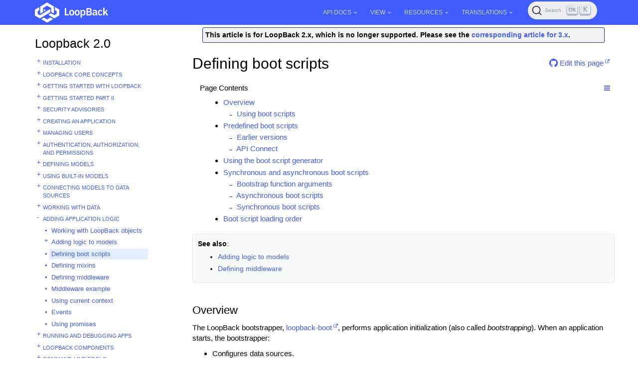

--- FILE ---
content_type: text/html; charset=utf-8
request_url: https://loopback.io/doc/en/lb2/Defining-boot-scripts.html
body_size: 11572
content:
<!DOCTYPE html>
<head>
    

  <meta charset="utf-8">
  <meta http-equiv="X-UA-Compatible" content="IE=edge">
  <meta name="viewport" content="width=device-width, initial-scale=1">
  <meta name="description" content="">
  <meta name="keywords" content=" LoopBack">
  <title>Defining boot scripts | LoopBack Documentation</title>
  <link rel="stylesheet" href="https://loopback.io/css/syntax.css">

    <link rel="stylesheet" type="text/css" href="https://maxcdn.bootstrapcdn.com/font-awesome/4.5.0/css/font-awesome.min.css">
    <link rel="stylesheet" href="https://loopback.io/css/modern-business.css">
    <link rel="stylesheet" href="https://loopback.io/css/lavish-bootstrap.css">
    <link rel="stylesheet" href="https://loopback.io/css/customstyles.css">
    <link rel="stylesheet" href="https://loopback.io/css/theme-v4.css">

    <!-- Global site tag (gtag.js) - Google Analytics -->
<script async src="https://www.googletagmanager.com/gtag/js?id=UA-150726441-2"></script>
<script>
  window.dataLayer = window.dataLayer || [];
  function gtag(){dataLayer.push(arguments);}
  gtag('js', new Date());

  gtag('config', 'UA-150726441-2');
</script>


    <!-- github star button -->
    <script async defer src="https://buttons.github.io/buttons.js"></script>

    <script src="https://cdnjs.cloudflare.com/ajax/libs/jquery/3.7.1/jquery.min.js"></script>
    <script src="https://cdnjs.cloudflare.com/ajax/libs/jquery-cookie/1.4.1/jquery.cookie.min.js"></script>


    <script src="https://maxcdn.bootstrapcdn.com/bootstrap/3.3.4/js/bootstrap.min.js"></script>
    <script src="https://cdnjs.cloudflare.com/ajax/libs/anchor-js/5.0.0/anchor.min.js"></script>
    <script src="https://loopback.io/js/toc.js"></script>
    <script src="https://loopback.io/js/customscripts.js"></script>

    <link rel="shortcut icon" href="https://loopback.io/images/favicon.ico">

<!-- HTML5 Shim and Respond.js IE8 support of HTML5 elements and media queries -->
<!-- WARNING: Respond.js doesn't work if you view the page via file:// -->
<!--[if lt IE 9]>
<script src="https://oss.maxcdn.com/libs/html5shiv/3.7.0/html5shiv.js"></script>
<script src="https://oss.maxcdn.com/libs/respond.js/1.4.2/respond.min.js"></script>
<![endif]-->


    <script>
        $(function () {
            $('[data-toggle="tooltip"]').tooltip()
        })
    </script>
    
    <link rel="stylesheet" href="https://cdn.jsdelivr.net/npm/@docsearch/css@3"/>

    
    <script src="https://cdn.jsdelivr.net/npm/@docsearch/js@3"></script>
</head>
<body>

<!-- Navigation -->
<nav class="navbar navbar-inverse navbar-fixed-top">
    <div class="container topnavlinks">
        <div class="navbar-header">
            <button type="button" class="navbar-toggle" data-toggle="collapse" data-target="#bs-example-navbar-collapse-1">
                <span class="sr-only">Toggle navigation</span>
                <span class="icon-bar"></span>
                <span class="icon-bar"></span>
                <span class="icon-bar"></span>
            </button>
            <a class="fa fa-lg navbar-brand no_icon" href="https://loopback.io/doc/index.html">
              <img class="no_icon" style="width:147px;" src="https://loopback.io/images/branding/logo/white/loopback.svg">&nbsp;<span class="projectTitle"></span></a>
        </div>
        <div class="collapse navbar-collapse" id="bs-example-navbar-collapse-1">
            <ul class="nav navbar-nav navbar-right">
                <!-- entries without drop-downs appear here -->
                
                <!-- entries with drop-downs appear here -->
                <!-- conditional logic to control which topnav appears for the audience defined in the configuration file.-->
                
                
                <li class="dropdown">
                    <a href="#" class="dropdown-toggle" data-toggle="dropdown">API Docs<b class="caret"></b></a>
                    <ul class="dropdown-menu">
                        
                        <!-- page.url is /doc/en/lb2/Defining-boot-scripts.html .... folderitem.url is  -->
                          
                            <li><a href="https://loopback.io/doc/en/lb4/apidocs.index.html" target="_blank">LoopBack 4</a></li>
                          
                        
                        <!-- page.url is /doc/en/lb2/Defining-boot-scripts.html .... folderitem.url is  -->
                          
                            <li><a href="http://apidocs.loopback.io" target="_blank">LoopBack 3.x</a></li>
                          
                        
                    </ul>
                </li>
                
                <li class="dropdown">
                    <a href="#" class="dropdown-toggle" data-toggle="dropdown">View<b class="caret"></b></a>
                    <ul class="dropdown-menu">
                        
                        <!-- page.url is /doc/en/lb2/Defining-boot-scripts.html .... folderitem.url is / -->
                          
                            <li><a href="/">LoopBack Overview</a></li>
                          
                        
                        <!-- page.url is /doc/en/lb2/Defining-boot-scripts.html .... folderitem.url is /doc/en/lb4/ -->
                          
                            <li><a href="/doc/en/lb4/">LoopBack 4</a></li>
                          
                        
                        <!-- page.url is /doc/en/lb2/Defining-boot-scripts.html .... folderitem.url is /doc/en/lb3/ -->
                          
                            <li><a href="/doc/en/lb3/">LoopBack 3.x</a></li>
                          
                        
                        <!-- page.url is /doc/en/lb2/Defining-boot-scripts.html .... folderitem.url is /doc/en/lb2/ -->
                          
                            <li class="dropdownActive"><a href="/doc/en/lb2/">LoopBack 2.x</a></li>
                          
                        
                        <!-- page.url is /doc/en/lb2/Defining-boot-scripts.html .... folderitem.url is /doc/en/community/ -->
                          
                            <li><a href="/doc/en/community/">Community projects</a></li>
                          
                        
                        <!-- page.url is /doc/en/lb2/Defining-boot-scripts.html .... folderitem.url is /doc/en/contrib/ -->
                          
                            <li><a href="/doc/en/contrib/">Contributing to LoopBack</a></li>
                          
                        
                        <!-- page.url is /doc/en/lb2/Defining-boot-scripts.html .... folderitem.url is /doc/en/sec/ -->
                          
                            <li><a href="/doc/en/sec/">Security advisories</a></li>
                          
                        
                    </ul>
                </li>
                
                <li class="dropdown">
                    <a href="#" class="dropdown-toggle" data-toggle="dropdown">Resources<b class="caret"></b></a>
                    <ul class="dropdown-menu">
                        
                        <!-- page.url is /doc/en/lb2/Defining-boot-scripts.html .... folderitem.url is  -->
                          
                            <li><a href="https://github.com/strongloop/loopback.io" target="_blank">Docs Github Repo</a></li>
                          
                        
                        <!-- page.url is /doc/en/lb2/Defining-boot-scripts.html .... folderitem.url is  -->
                          
                            <li><a href="https://groups.google.com/forum/#!forum/loopbackjs-announcements" target="_blank">Announcements Mailing List</a></li>
                          
                        
                        <!-- page.url is /doc/en/lb2/Defining-boot-scripts.html .... folderitem.url is  -->
                          
                            <li><a href="https://groups.google.com/forum/#!forum/loopbackjs" target="_blank">Developer Forum</a></li>
                          
                        
                        <!-- page.url is /doc/en/lb2/Defining-boot-scripts.html .... folderitem.url is  -->
                          
                            <li><a href="https://join.slack.com/t/loopbackio/shared_invite/zt-2s5ttd53m-yaYSDEpU5LSv9APk0KKVng" target="_blank">LoopBack on Slack</a></li>
                          
                        
                        <!-- page.url is /doc/en/lb2/Defining-boot-scripts.html .... folderitem.url is  -->
                          
                            <li><a href="https://stackoverflow.com/questions/tagged/strongloop+or+loopback4+or+loopbackjs" target="_blank">LoopBack on Stack Overflow</a></li>
                          
                        
                        <!-- page.url is /doc/en/lb2/Defining-boot-scripts.html .... folderitem.url is  -->
                          
                            <li><a href="https://strongloop.com/strongblog/tag_LoopBack.html" target="_blank">StrongLoop Blog - LoopBack</a></li>
                          
                        
                    </ul>
                </li>
                
                <li class="dropdown">
                    <a href="#" class="dropdown-toggle" data-toggle="dropdown">Translations<b class="caret"></b></a>
                    <ul class="dropdown-menu">
                        
                        <!-- page.url is /doc/en/lb2/Defining-boot-scripts.html .... folderitem.url is /doc/es/lb2/ -->
                          
                            <li><a href="/doc/es/lb2/">Español (v2)</a></li>
                          
                        
                        <!-- page.url is /doc/en/lb2/Defining-boot-scripts.html .... folderitem.url is /doc/es/lb4/ -->
                          
                            <li><a href="/doc/es/lb4/">Español (v4)</a></li>
                          
                        
                        <!-- page.url is /doc/en/lb2/Defining-boot-scripts.html .... folderitem.url is /doc/fr/lb2/ -->
                          
                            <li><a href="/doc/fr/lb2/">Français (v2)</a></li>
                          
                        
                        <!-- page.url is /doc/en/lb2/Defining-boot-scripts.html .... folderitem.url is /doc/fr/lb4/ -->
                          
                            <li><a href="/doc/fr/lb4/">Français (v4)</a></li>
                          
                        
                        <!-- page.url is /doc/en/lb2/Defining-boot-scripts.html .... folderitem.url is /doc/ko/lb2/ -->
                          
                            <li><a href="/doc/ko/lb2/">한국어 (v2)</a></li>
                          
                        
                        <!-- page.url is /doc/en/lb2/Defining-boot-scripts.html .... folderitem.url is /doc/ko/lb3/ -->
                          
                            <li><a href="/doc/ko/lb3/">한국어 (v3)</a></li>
                          
                        
                        <!-- page.url is /doc/en/lb2/Defining-boot-scripts.html .... folderitem.url is /doc/pt-br/lb2/ -->
                          
                            <li><a href="/doc/pt-br/lb2/">Português (v2)</a></li>
                          
                        
                        <!-- page.url is /doc/en/lb2/Defining-boot-scripts.html .... folderitem.url is /doc/pt-br/lb4/ -->
                          
                            <li><a href="/doc/pt-br/lb4/">Português (v4)</a></li>
                          
                        
                        <!-- page.url is /doc/en/lb2/Defining-boot-scripts.html .... folderitem.url is /doc/ja/lb2/ -->
                          
                            <li><a href="/doc/ja/lb2/">日本語 (v2)</a></li>
                          
                        
                        <!-- page.url is /doc/en/lb2/Defining-boot-scripts.html .... folderitem.url is /doc/ja/lb3/ -->
                          
                            <li><a href="/doc/ja/lb3/">日本語 (v3)</a></li>
                          
                        
                        <!-- page.url is /doc/en/lb2/Defining-boot-scripts.html .... folderitem.url is /doc/ja/lb4/ -->
                          
                            <li><a href="/doc/ja/lb4/">日本語 (v4)</a></li>
                          
                        
                        <!-- page.url is /doc/en/lb2/Defining-boot-scripts.html .... folderitem.url is /doc/ru/lb2/ -->
                          
                            <li><a href="/doc/ru/lb2/">Pусский (v2)</a></li>
                          
                        
                        <!-- page.url is /doc/en/lb2/Defining-boot-scripts.html .... folderitem.url is /doc/zh/lb2/ -->
                          
                            <li><a href="/doc/zh/lb2/">中文 (v2)</a></li>
                          
                        
                        <!-- page.url is /doc/en/lb2/Defining-boot-scripts.html .... folderitem.url is /doc/zh/lb4/ -->
                          
                            <li><a href="/doc/zh/lb4/">中文 (v4)</a></li>
                          
                        
                    </ul>
                </li>
                
                
                
                
                <li>
                  <span id="algolia-docsearch"></span>
                </li>
            </ul>
        </div>
      </div>
</nav>

<!-- Page Content -->
<div class="container">
    <!-- Content Row -->
    <div class="row">
        <!-- Sidebar Column -->
        <nav class="col-md-3 sidebar-col">
          











<!-- NOTE: sidebar = site.data.sidebars.mydoc_sidebar.entries -->
<div class="sidebarTitle"><a href="index.html">Loopback 2.0</a></div>
<ul id="mysidebar" class="nav-list">
  

  
  
  <li class="  tree-parent   ">
     <a class="show-hide" href="#"></span> 
    
      <a class="page-link" href="Installation.html">Installation</a>
    
      
      <ul class="nav-list">
          

  
  
  <li class=" leaf-node  ">
    
    
      <a class="page-link" href="Installing-IBM-API-Connect.html">Installing IBM API Connect</a>
    
      
  </li>
  


  
  
  <li class="  tree-parent   ">
     <a class="show-hide" href="#"></span> 
    
      <a class="page-link" href="Installing-StrongLoop.html">Installing StrongLoop</a>
    
      
      <ul class="nav-list">
          

  
  
  <li class=" leaf-node  ">
    
    
      <a class="page-link" href="Installing-compiler-tools.html">Installing compiler tools</a>
    
      
  </li>
  


  
  
  <li class=" leaf-node  ">
    
    
      <a class="page-link" href="Installing-on-MacOS.html">Installing on MacOS</a>
    
      
  </li>
  


  
  
  <li class=" leaf-node  ">
    
    
      <a class="page-link" href="Installing-on-Windows.html">Installing on Windows</a>
    
      
  </li>
  


  
  
  <li class=" leaf-node  ">
    
    
      <a class="page-link" href="Installing-on-Linux.html">Installing on Linux</a>
    
      
  </li>
  


  
  
  <li class=" leaf-node  ">
    
    
      <a class="page-link" href="Updating-to-the-latest-version.html">Updating to the latest version</a>
    
      
  </li>
  



      </ul>
      
  </li>
  


  
  
  <li class=" leaf-node  ">
    
    
      <a class="page-link" href="Installation-troubleshooting.html">Installation troubleshooting</a>
    
      
  </li>
  



      </ul>
      
  </li>
  


  
  
  <li class="  tree-parent   ">
     <a class="show-hide" href="#"></span> 
    
      <a class="page-link" href="LoopBack-core-concepts.html">LoopBack core concepts</a>
    
      
      <ul class="nav-list">
          

  
  
  <li class=" leaf-node  ">
    
    
      <a class="page-link" href="Routing.html">Routing</a>
    
      
  </li>
  


  
  
  <li class=" leaf-node  ">
    
    
      <a class="page-link" href="LoopBack-FAQ.html">LoopBack FAQ</a>
    
      
  </li>
  


  
  
  <li class=" leaf-node  ">
    
    
      <a class="page-link" href="Glossary.html">Glossary</a>
    
      
  </li>
  


  
  
  <li class=" leaf-node  ">
    
    
      <a class="page-link" href="StrongLoop-Labs.html">StrongLoop Labs</a>
    
      
  </li>
  



      </ul>
      
  </li>
  


  
  
  <li class="  tree-parent   ">
     <a class="show-hide" href="#"></span> 
    
      <a class="page-link" href="Getting-started-with-LoopBack.html">Getting started with LoopBack</a>
    
      
      <ul class="nav-list">
          

  
  
  <li class=" leaf-node  ">
    
    
      <a class="page-link" href="Create-a-simple-API.html">Create a simple API</a>
    
      
  </li>
  


  
  
  <li class=" leaf-node  ">
    
    
      <a class="page-link" href="Use-API-Explorer.html">Use API Explorer</a>
    
      
  </li>
  


  
  
  <li class=" leaf-node  ">
    
    
      <a class="page-link" href="Connect-your-API-to-a-data-source.html">Connect your API to a data source</a>
    
      
  </li>
  


  
  
  <li class=" leaf-node  ">
    
    
      <a class="page-link" href="Extend-your-API.html">Extend your API</a>
    
      
  </li>
  


  
  
  <li class=" leaf-node  ">
    
    
      <a class="page-link" href="Add-a-static-web-page.html">Add a static web page</a>
    
      
  </li>
  


  
  
  <li class=" leaf-node  ">
    
    
      <a class="page-link" href="Add-a-custom-Express-route.html">Add a custom Express route</a>
    
      
  </li>
  


  
  
  <li class=" leaf-node  ">
    
    
      <a class="page-link" href="Next-steps.html">Next steps</a>
    
      
  </li>
  


  
  
  <li class=" leaf-node  ">
    
    
      <a class="page-link" href="Deploy-for-GDPR-readiness.html">Considerations for GDPR readiness</a>
    
      
  </li>
  



      </ul>
      
  </li>
  


  
  
  <li class="  tree-parent   ">
     <a class="show-hide" href="#"></span> 
    
      <a class="page-link" href="Getting-started-part-II.html">Getting started part II</a>
    
      
      <ul class="nav-list">
          

  
  
  <li class=" leaf-node  ">
    
    
      <a class="page-link" href="Introducing-the-Coffee-Shop-Reviews-app.html">Introducing the Coffee Shop Reviews app</a>
    
      
  </li>
  


  
  
  <li class=" leaf-node  ">
    
    
      <a class="page-link" href="Create-new-data-source.html">Create new data source</a>
    
      
  </li>
  


  
  
  <li class=" leaf-node  ">
    
    
      <a class="page-link" href="Create-new-models.html">Create new models</a>
    
      
  </li>
  


  
  
  <li class=" leaf-node  ">
    
    
      <a class="page-link" href="Define-model-relations.html">Define model relations</a>
    
      
  </li>
  


  
  
  <li class=" leaf-node  ">
    
    
      <a class="page-link" href="Define-access-controls.html">Define access controls</a>
    
      
  </li>
  


  
  
  <li class=" leaf-node  ">
    
    
      <a class="page-link" href="Define-a-remote-hook.html">Define a remote hook</a>
    
      
  </li>
  


  
  
  <li class=" leaf-node  ">
    
    
      <a class="page-link" href="Create-AngularJS-client.html">Create AngularJS client</a>
    
      
  </li>
  


  
  
  <li class=" leaf-node  ">
    
    
      <a class="page-link" href="Learn-more.html">Learn more</a>
    
      
  </li>
  



      </ul>
      
  </li>
  


  
  
  <li class="  tree-parent   ">
     <a class="show-hide" href="#"></span> 
    
      <a class="page-link" href="Security-advisories.html">Security advisories</a>
    
      
      <ul class="nav-list">
          

  
  
  <li class=" leaf-node  ">
    
    
      <a class="page-link" href="Security-advisory-08-15-2018.html">08-15-2018</a>
    
      
  </li>
  


  
  
  <li class=" leaf-node  ">
    
    
      <a class="page-link" href="Security-advisory-08-08-2018.html">08-08-2018</a>
    
      
  </li>
  


  
  
  <li class=" leaf-node  ">
    
    
      <a class="page-link" href="Security-advisory-01-31-2018.html">01-31-2018</a>
    
      
  </li>
  


  
  
  <li class=" leaf-node  ">
    
    
      <a class="page-link" href="Security-advisory-03-10-2017.html">03-10-2017</a>
    
      
  </li>
  


  
  
  <li class=" leaf-node  ">
    
    
      <a class="page-link" href="Security-advisory-08-16a-2016.html">08-16a-2016</a>
    
      
  </li>
  


  
  
  <li class=" leaf-node  ">
    
    
      <a class="page-link" href="Security-advisory-08-16-2016.html">08-16-2016</a>
    
      
  </li>
  


  
  
  <li class=" leaf-node  ">
    
    
      <a class="page-link" href="Security-advisory-01-12-2016.html">01-12-2016</a>
    
      
  </li>
  


  
  
  <li class=" leaf-node  ">
    
    
      <a class="page-link" href="Security-advisory-06-04-2015.html">06-04-2015</a>
    
      
  </li>
  


  
  
  <li class=" leaf-node  ">
    
    
      <a class="page-link" href="Security-advisory-01-09-2015.html">01-09-2015</a>
    
      
  </li>
  



      </ul>
      
  </li>
  


  
  
  <li class="  tree-parent   ">
     <a class="show-hide" href="#"></span> 
    
      <a class="page-link" href="Creating-an-application.html">Creating an application</a>
    
      
      <ul class="nav-list">
          

  
  
  <li class=" leaf-node  ">
    
    
      <a class="page-link" href="Environment-specific-configuration.html">Environment-specific configuration</a>
    
      
  </li>
  


  
  
  <li class=" leaf-node  ">
    
    
      <a class="page-link" href="Versioning-your-API.html">Versioning your API</a>
    
      
  </li>
  


  
  
  <li class=" leaf-node  ">
    
    
      <a class="page-link" href="Standard-project-structure.html">Standard project structure</a>
    
      
  </li>
  


  
  
  <li class=" leaf-node  ">
    
    
      <a class="page-link" href="Tutorials-and-examples.html">Tutorials and examples</a>
    
      
  </li>
  



      </ul>
      
  </li>
  


  
  
  <li class="  tree-parent   ">
     <a class="show-hide" href="#"></span> 
    
      <a class="page-link" href="Managing-users.html">Managing users</a>
    
      
      <ul class="nav-list">
          

  
  
  <li class=" leaf-node  ">
    
    
      <a class="page-link" href="Registering-users.html">Registering users</a>
    
      
  </li>
  


  
  
  <li class=" leaf-node  ">
    
    
      <a class="page-link" href="Logging-in-users.html">Logging in users</a>
    
      
  </li>
  


  
  
  <li class=" leaf-node  ">
    
    
      <a class="page-link" href="Partitioning-users-with-realms.html">Partitioning users with realms</a>
    
      
  </li>
  


  
  
  <li class=" leaf-node  ">
    
    
      <a class="page-link" href="User-management-example.html">User management example</a>
    
      
  </li>
  


  
  
  <li class=" leaf-node  ">
    
    
      <a class="page-link" href="AccessToken-invalidation.html">AccessToken invalidation</a>
    
      
  </li>
  



      </ul>
      
  </li>
  


  
  
  <li class="  tree-parent   ">
     <a class="show-hide" href="#"></span> 
    
      <a class="page-link" href="Authentication-authorization-and-permissions.html">Authentication, authorization, and permissions</a>
    
      
      <ul class="nav-list">
          

  
  
  <li class=" leaf-node  ">
    
    
      <a class="page-link" href="Introduction-to-User-model-authentication.html">Introduction to User model authentication</a>
    
      
  </li>
  


  
  
  <li class=" leaf-node  ">
    
    
      <a class="page-link" href="Controlling-data-access.html">Controlling data access</a>
    
      
  </li>
  


  
  
  <li class=" leaf-node  ">
    
    
      <a class="page-link" href="Making-authenticated-requests.html">Making authenticated requests</a>
    
      
  </li>
  


  
  
  <li class=" leaf-node  ">
    
    
      <a class="page-link" href="Defining-and-using-roles.html">Defining and using roles</a>
    
      
  </li>
  


  
  
  <li class=" leaf-node  ">
    
    
      <a class="page-link" href="Accessing-related-models.html">Accessing related models</a>
    
      
  </li>
  


  
  
  <li class=" leaf-node  ">
    
    
      <a class="page-link" href="Creating-a-default-admin-user.html">Creating a default admin user</a>
    
      
  </li>
  


  
  
  <li class=" leaf-node  ">
    
    
      <a class="page-link" href="Security-considerations.html">Security considerations</a>
    
      
  </li>
  


  
  
  <li class=" leaf-node  ">
    
    
      <a class="page-link" href="Tutorial-access-control.html">Tutorial: access control</a>
    
      
  </li>
  



      </ul>
      
  </li>
  


  
  
  <li class="  tree-parent   ">
     <a class="show-hide" href="#"></span> 
    
      <a class="page-link" href="Defining-models.html">Defining models</a>
    
      
      <ul class="nav-list">
          

  
  
  <li class="  tree-parent   ">
     <a class="show-hide" href="#"></span> 
    
      <a class="page-link" href="Creating-models.html">Creating models</a>
    
      
      <ul class="nav-list">
          

  
  
  <li class=" leaf-node  ">
    
    
      <a class="page-link" href="Using-the-model-generator.html">Using the model generator</a>
    
      
  </li>
  


  
  
  <li class=" leaf-node  ">
    
    
      <a class="page-link" href="Discovering-models-from-relational-databases.html">Discovering models from relational databases</a>
    
      
  </li>
  


  
  
  <li class=" leaf-node  ">
    
    
      <a class="page-link" href="Creating-models-from-unstructured-data.html">Creating models from unstructured data</a>
    
      
  </li>
  



      </ul>
      
  </li>
  


  
  
  <li class=" leaf-node  ">
    
    
      <a class="page-link" href="Customizing-models.html">Customizing models</a>
    
      
  </li>
  


  
  
  <li class=" leaf-node  ">
    
    
      <a class="page-link" href="Attaching-models-to-data-sources.html">Attaching models to data sources</a>
    
      
  </li>
  


  
  
  <li class=" leaf-node  ">
    
    
      <a class="page-link" href="Exposing-models-over-REST.html">Exposing models over REST</a>
    
      
  </li>
  


  
  
  <li class=" leaf-node  ">
    
    
      <a class="page-link" href="Validating-model-data.html">Validating model data</a>
    
      
  </li>
  


  
  
  <li class="  tree-parent   ">
     <a class="show-hide" href="#"></span> 
    
      <a class="page-link" href="Creating-model-relations.html">Creating model relations</a>
    
      
      <ul class="nav-list">
          

  
  
  <li class=" leaf-node  ">
    
    
      <a class="page-link" href="Tutorial-model-relations.html">Tutorial: model relations</a>
    
      
  </li>
  


  
  
  <li class=" leaf-node  ">
    
    
      <a class="page-link" href="BelongsTo-relations.html">BelongsTo relations</a>
    
      
  </li>
  


  
  
  <li class=" leaf-node  ">
    
    
      <a class="page-link" href="HasOne-relations.html">HasOne relations</a>
    
      
  </li>
  


  
  
  <li class=" leaf-node  ">
    
    
      <a class="page-link" href="HasMany-relations.html">HasMany relations</a>
    
      
  </li>
  


  
  
  <li class=" leaf-node  ">
    
    
      <a class="page-link" href="HasManyThrough-relations.html">HasManyThrough relations</a>
    
      
  </li>
  


  
  
  <li class=" leaf-node  ">
    
    
      <a class="page-link" href="HasAndBelongsToMany-relations.html">HasAndBelongsToMany relations</a>
    
      
  </li>
  


  
  
  <li class=" leaf-node  ">
    
    
      <a class="page-link" href="Polymorphic-relations.html">Polymorphic relations</a>
    
      
  </li>
  


  
  
  <li class=" leaf-node  ">
    
    
      <a class="page-link" href="Querying-related-models.html">Querying related models</a>
    
      
  </li>
  


  
  
  <li class=" leaf-node  ">
    
    
      <a class="page-link" href="Embedded-models-and-relations.html">Embedded models and relations</a>
    
      
  </li>
  


  
  
  <li class=" leaf-node  ">
    
    
      <a class="page-link" href="Nested-queries.html">Nested queries</a>
    
      
  </li>
  



      </ul>
      
  </li>
  



      </ul>
      
  </li>
  


  
  
  <li class="  tree-parent   ">
     <a class="show-hide" href="#"></span> 
    
      <a class="page-link" href="Using-built-in-models.html">Using built-in models</a>
    
      
      <ul class="nav-list">
          

  
  
  <li class=" leaf-node  ">
    
    
      <a class="page-link" href="Extending-built-in-models.html">Extending built-in models</a>
    
      
  </li>
  


  
  
  <li class=" leaf-node  ">
    
    
      <a class="page-link" href="Adding-remote-methods-to-built-in-models.html">Adding remote methods to built-in models</a>
    
      
  </li>
  


  
  
  <li class=" leaf-node  ">
    
    
      <a class="page-link" href="Creating-database-tables-for-built-in-models.html">Creating database tables for built-in models</a>
    
      
  </li>
  


  
  
  <li class=" leaf-node  ">
    
    
      <a class="page-link" href="Model-property-reference.html">Model property reference</a>
    
      
  </li>
  


  
  
  <li class="  tree-parent   ">
     <a class="show-hide" href="#"></span> 
    
      <a class="page-link" href="Built-in-models-REST-API.html">Built-in models REST API</a>
    
      
      <ul class="nav-list">
          

  
  
  <li class=" leaf-node  ">
    
    
      <a class="page-link" href="PersistedModel-REST-API.html">PersistedModel REST API</a>
    
      
  </li>
  


  
  
  <li class=" leaf-node  ">
    
    
      <a class="page-link" href="Access-token-REST-API.html">Access token REST API</a>
    
      
  </li>
  


  
  
  <li class=" leaf-node  ">
    
    
      <a class="page-link" href="ACL-REST-API.html">ACL REST API</a>
    
      
  </li>
  


  
  
  <li class=" leaf-node  ">
    
    
      <a class="page-link" href="Application-REST-API.html">Application REST API</a>
    
      
  </li>
  


  
  
  <li class=" leaf-node  ">
    
    
      <a class="page-link" href="Relation-REST-API.html">Relation REST API</a>
    
      
  </li>
  


  
  
  <li class=" leaf-node  ">
    
    
      <a class="page-link" href="Role-REST-API.html">Role REST API</a>
    
      
  </li>
  


  
  
  <li class=" leaf-node  ">
    
    
      <a class="page-link" href="User-REST-API.html">User REST API</a>
    
      
  </li>
  



      </ul>
      
  </li>
  



      </ul>
      
  </li>
  


  
  
  <li class="  tree-parent   ">
     <a class="show-hide" href="#"></span> 
    
      <a class="page-link" href="Connecting-models-to-data-sources.html">Connecting models to data sources</a>
    
      
      <ul class="nav-list">
          

  
  
  <li class=" leaf-node  ">
    
    
      <a class="page-link" href="Creating-a-database-schema-from-models.html">Creating a database schema from models</a>
    
      
  </li>
  


  
  
  <li class=" leaf-node  ">
    
    
      <a class="page-link" href="Advanced-topics-data-sources.html">Understanding data sources</a>
    
      
  </li>
  


  
  
  <li class=" leaf-node  ">
    
    
      <a class="page-link" href="Using-database-transactions.html">Using database transactions</a>
    
      
  </li>
  


  
  
  <li class=" leaf-node  ">
    
    
      <a class="page-link" href="Executing-native-SQL.html">Executing native SQL</a>
    
      
  </li>
  


  
  
  <li class="  tree-parent   ">
     <a class="show-hide" href="#"></span> 
    
      <a class="page-link" href="Building-a-connector.html">Building a connector</a>
    
      
      <ul class="nav-list">
          

  
  
  <li class=" leaf-node  ">
    
    
      <a class="page-link" href="Implementing-create-retrieve-update-and-delete-methods.html">Implementing create, retrieve, update, and delete methods</a>
    
      
  </li>
  


  
  
  <li class=" leaf-node  ">
    
    
      <a class="page-link" href="Implementing-model-discovery.html">Implementing model discovery</a>
    
      
  </li>
  


  
  
  <li class=" leaf-node  ">
    
    
      <a class="page-link" href="Implementing-auto-migration.html">Implementing auto-migration</a>
    
      
  </li>
  



      </ul>
      
  </li>
  



      </ul>
      
  </li>
  


  
  
  <li class="  tree-parent   ">
     <a class="show-hide" href="#"></span> 
    
      <a class="page-link" href="Working-with-data.html">Working with data</a>
    
      
      <ul class="nav-list">
          

  
  
  <li class=" leaf-node  ">
    
    
      <a class="page-link" href="Creating-updating-and-deleting-data.html">Creating, updating, and deleting data</a>
    
      
  </li>
  


  
  
  <li class="  tree-parent   ">
     <a class="show-hide" href="#"></span> 
    
      <a class="page-link" href="Querying-data.html">Querying data</a>
    
      
      <ul class="nav-list">
          

  
  
  <li class=" leaf-node  ">
    
    
      <a class="page-link" href="Fields-filter.html">Fields filter</a>
    
      
  </li>
  


  
  
  <li class=" leaf-node  ">
    
    
      <a class="page-link" href="Include-filter.html">Include filter</a>
    
      
  </li>
  


  
  
  <li class=" leaf-node  ">
    
    
      <a class="page-link" href="Limit-filter.html">Limit filter</a>
    
      
  </li>
  


  
  
  <li class=" leaf-node  ">
    
    
      <a class="page-link" href="Order-filter.html">Order filter</a>
    
      
  </li>
  


  
  
  <li class=" leaf-node  ">
    
    
      <a class="page-link" href="Skip-filter.html">Skip filter</a>
    
      
  </li>
  


  
  
  <li class=" leaf-node  ">
    
    
      <a class="page-link" href="Where-filter.html">Where filter</a>
    
      
  </li>
  



      </ul>
      
  </li>
  


  
  
  <li class="  tree-parent   ">
     <a class="show-hide" href="#"></span> 
    
      <a class="page-link" href="Advanced-topics-data.html">Advanced topics: data</a>
    
      
      <ul class="nav-list">
          

  
  
  <li class=" leaf-node  ">
    
    
      <a class="page-link" href="Realtime-server-sent-events.html">Realtime server-sent events</a>
    
      
  </li>
  


  
  
  <li class=" leaf-node  ">
    
    
      <a class="page-link" href="AngularJS-LiveSet.html">AngularJS Live Set</a>
    
      
  </li>
  


  
  
  <li class=" leaf-node  ">
    
    
      <a class="page-link" href="AngularJS-LiveSet-Example.html">AngularJS Live Set example</a>
    
      
  </li>
  


  
  
  <li class=" leaf-node  ">
    
    
      <a class="page-link" href="Realtime-socket-io.html">Real-time apps AngularJS using socket.io</a>
    
      
  </li>
  



      </ul>
      
  </li>
  



      </ul>
      
  </li>
  


  
  
  <li class="  tree-parent   ">
     <a class="show-hide" href="#"></span> 
    
      <a class="page-link" href="Adding-application-logic.html">Adding application logic</a>
    
      
      <ul class="nav-list">
          

  
  
  <li class=" leaf-node  ">
    
    
      <a class="page-link" href="Working-with-LoopBack-objects.html">Working with LoopBack objects</a>
    
      
  </li>
  


  
  
  <li class="  tree-parent   ">
     <a class="show-hide" href="#"></span> 
    
      <a class="page-link" href="Adding-logic-to-models.html">Adding logic to models</a>
    
      
      <ul class="nav-list">
          

  
  
  <li class=" leaf-node  ">
    
    
      <a class="page-link" href="Remote-methods.html">Remote methods</a>
    
      
  </li>
  


  
  
  <li class=" leaf-node  ">
    
    
      <a class="page-link" href="Remote-hooks.html">Remote hooks</a>
    
      
  </li>
  


  
  
  <li class=" leaf-node  ">
    
    
      <a class="page-link" href="Operation-hooks.html">Operation hooks</a>
    
      
  </li>
  


  
  
  <li class=" leaf-node  ">
    
    
      <a class="page-link" href="Model-hooks.html">Model hooks</a>
    
      
  </li>
  


  
  
  <li class=" leaf-node  ">
    
    
      <a class="page-link" href="Connector-hooks.html">Connector hooks</a>
    
      
  </li>
  


  
  
  <li class=" leaf-node  ">
    
    
      <a class="page-link" href="Tutorial-Adding-application-logic.html">Tutorial: Application logic</a>
    
      
  </li>
  



      </ul>
      
  </li>
  


  
  
  <li class=" leaf-node  active">
    
    
      <a class="page-link" href="Defining-boot-scripts.html">Defining boot scripts</a>
    
      
  </li>
  


  
  
  <li class=" leaf-node  ">
    
    
      <a class="page-link" href="Defining-mixins.html">Defining mixins</a>
    
      
  </li>
  


  
  
  <li class=" leaf-node  ">
    
    
      <a class="page-link" href="Defining-middleware.html">Defining middleware</a>
    
      
  </li>
  


  
  
  <li class=" leaf-node  ">
    
    
      <a class="page-link" href="Middleware-example.html">Middleware example</a>
    
      
  </li>
  


  
  
  <li class=" leaf-node  ">
    
    
      <a class="page-link" href="Using-current-context.html">Using current context</a>
    
      
  </li>
  


  
  
  <li class=" leaf-node  ">
    
    
      <a class="page-link" href="Events.html">Events</a>
    
      
  </li>
  


  
  
  <li class=" leaf-node  ">
    
    
      <a class="page-link" href="Using-promises.html">Using promises</a>
    
      
  </li>
  



      </ul>
      
  </li>
  


  
  
  <li class="  tree-parent   ">
     <a class="show-hide" href="#"></span> 
    
      <a class="page-link" href="Running-and-debugging-apps.html">Running and debugging apps</a>
    
      
      <ul class="nav-list">
          

  
  
  <li class=" leaf-node  ">
    
    
      <a class="page-link" href="Setting-debug-strings.html">Setting debug strings</a>
    
      
  </li>
  


  
  
  <li class=" leaf-node  ">
    
    
      <a class="page-link" href="Using-strong-error-handler.html">Using strong-error-handler</a>
    
      
  </li>
  


  
  
  <li class=" leaf-node  ">
    
    
      <a class="page-link" href="Preparing-for-deployment.html">Preparing for deployment</a>
    
      
  </li>
  


  
  
  <li class=" leaf-node  ">
    
    
      <a class="page-link" href="LoopBack-on-Bluemix.html">Running LoopBack apps on Bluemix</a>
    
      
  </li>
  



      </ul>
      
  </li>
  


  
  
  <li class="  tree-parent   ">
     <a class="show-hide" href="#"></span> 
    
      <a class="page-link" href="LoopBack-components.html">LoopBack components</a>
    
      
      <ul class="nav-list">
          

  
  
  <li class=" leaf-node  ">
    
    
      <a class="page-link" href="OAuth-2.0.html">OAuth 2.0 component</a>
    
      
  </li>
  


  
  
  <li class="  tree-parent   ">
     <a class="show-hide" href="#"></span> 
    
      <a class="page-link" href="Push-notifications.html">Push notification component</a>
    
      
      <ul class="nav-list">
          

  
  
  <li class=" leaf-node  ">
    
    
      <a class="page-link" href="Push-notifications-for-iOS-apps.html">Push notifications for iOS apps</a>
    
      
  </li>
  


  
  
  <li class=" leaf-node  ">
    
    
      <a class="page-link" href="Push-notifications-for-Android-apps.html">Push notifications for Android apps</a>
    
      
  </li>
  



      </ul>
      
  </li>
  


  
  
  <li class="  tree-parent   ">
     <a class="show-hide" href="#"></span> 
    
      <a class="page-link" href="Storage-component.html">Storage component</a>
    
      
      <ul class="nav-list">
          

  
  
  <li class=" leaf-node  ">
    
    
      <a class="page-link" href="Storage-component-REST-API.html">Storage component REST API</a>
    
      
  </li>
  


  
  
  <li class=" leaf-node  ">
    
    
      <a class="page-link" href="Storage-example.html">Storage component example</a>
    
      
  </li>
  



      </ul>
      
  </li>
  


  
  
  <li class="  tree-parent   ">
     <a class="show-hide" href="#"></span> 
    
      <a class="page-link" href="Third-party-login-using-Passport.html">Passport login component</a>
    
      
      <ul class="nav-list">
          

  
  
  <li class=" leaf-node  ">
    
    
      <a class="page-link" href="Configuring-providers.json.html">Configuring providers.json</a>
    
      
  </li>
  


  
  
  <li class=" leaf-node  ">
    
    
      <a class="page-link" href="Tutorial-third-party-login.html">Tutorial: third-party login</a>
    
      
  </li>
  



      </ul>
      
  </li>
  


  
  
  <li class="  tree-parent   ">
     <a class="show-hide" href="#"></span> 
    
      <a class="page-link" href="Synchronization.html">Synchronization component</a>
    
      
      <ul class="nav-list">
          

  
  
  <li class=" leaf-node  ">
    
    
      <a class="page-link" href="Tutorial-Offline-Synchronization.html">Tutorial: Offline Synchronization</a>
    
      
  </li>
  


  
  
  <li class=" leaf-node  ">
    
    
      <a class="page-link" href="Advanced-topics-sync.html">Advanced topics - sync</a>
    
      
  </li>
  



      </ul>
      
  </li>
  


  
  
  <li class=" leaf-node  ">
    
    
      <a class="page-link" href="Creating-components.html">Creating components</a>
    
      
  </li>
  



      </ul>
      
  </li>
  


  
  
  <li class="  tree-parent   ">
     <a class="show-hide" href="#"></span> 
    
      <a class="page-link" href="Command-line-tools.html">Command-line tools</a>
    
      
      <ul class="nav-list">
          

  
  
  <li class=" leaf-node  ">
    
    
      <a class="page-link" href="ACL-generator.html">ACL generator</a>
    
      
  </li>
  


  
  
  <li class=" leaf-node  ">
    
    
      <a class="page-link" href="API-definition-generator.html">API definition generator</a>
    
      
  </li>
  


  
  
  <li class=" leaf-node  ">
    
    
      <a class="page-link" href="Application-generator.html">Application generator</a>
    
      
  </li>
  


  
  
  <li class=" leaf-node  ">
    
    
      <a class="page-link" href="Boot-script-generator.html">Boot script generator</a>
    
      
  </li>
  


  
  
  <li class=" leaf-node  ">
    
    
      <a class="page-link" href="Data-source-generator.html">Data source generator</a>
    
      
  </li>
  


  
  
  <li class=" leaf-node  ">
    
    
      <a class="page-link" href="Middleware-generator.html">Middleware generator</a>
    
      
  </li>
  


  
  
  <li class=" leaf-node  ">
    
    
      <a class="page-link" href="Model-generator.html">Model generator</a>
    
      
  </li>
  


  
  
  <li class=" leaf-node  ">
    
    
      <a class="page-link" href="Property-generator.html">Property generator</a>
    
      
  </li>
  


  
  
  <li class=" leaf-node  ">
    
    
      <a class="page-link" href="Relation-generator.html">Relation generator</a>
    
      
  </li>
  


  
  
  <li class=" leaf-node  ">
    
    
      <a class="page-link" href="Remote-method-generator.html">Remote method generator</a>
    
      
  </li>
  


  
  
  <li class=" leaf-node  ">
    
    
      <a class="page-link" href="Swagger-generator.html">Swagger generator</a>
    
      
  </li>
  


  
  
  <li class=" leaf-node  ">
    
    
      <a class="page-link" href="Refresh-definitions-command.html">Refresh definitions command</a>
    
      
  </li>
  



      </ul>
      
  </li>
  


  
  
  <li class="  tree-parent   ">
     <a class="show-hide" href="#"></span> 
    
      <a class="page-link" href="Client-SDKs.html">Client SDKs</a>
    
      
      <ul class="nav-list">
          

  
  
  <li class="  tree-parent   ">
     <a class="show-hide" href="#"></span> 
    
      <a class="page-link" href="iOS-SDK.html">iOS SDK</a>
    
      
      <ul class="nav-list">
          

  
  
  <li class=" leaf-node  ">
    
    
      <a class="page-link" href="IOS-getting-started.html">Getting started with the iOS SDK</a>
    
      
  </li>
  



      </ul>
      
  </li>
  


  
  
  <li class="  tree-parent   ">
     <a class="show-hide" href="#"></span> 
    
      <a class="page-link" href="Android-SDK.html">Android SDK</a>
    
      
      <ul class="nav-list">
          

  
  
  <li class=" leaf-node  ">
    
    
      <a class="page-link" href="Tutorial-android-getting-started.html">Getting started with the Android SDK</a>
    
      
  </li>
  


  
  
  <li class=" leaf-node  ">
    
    
      <a class="page-link" href="Working-with-files-using-the-Android-SDK.html">Working with files using the Android SDK</a>
    
      
  </li>
  


  
  
  <li class=" leaf-node  ">
    
    
      <a class="page-link" href="Push-notifications-using-Android-SDK.html">Push notifications using Android SDK</a>
    
      
  </li>
  


  
  
  <li class=" leaf-node  ">
    
    
      <a class="page-link" href="Working-with-the-LocalInstallation-class.html">Working with the LocalInstallation class</a>
    
      
  </li>
  



      </ul>
      
  </li>
  


  
  
  <li class="  tree-parent   ">
     <a class="show-hide" href="#"></span> 
    
      <a class="page-link" href="AngularJS-JavaScript-SDK.html">AngularJS SDK</a>
    
      
      <ul class="nav-list">
          

  
  
  <li class=" leaf-node  ">
    
    
      <a class="page-link" href="Angular-example-app.html">Angular example app</a>
    
      
  </li>
  


  
  
  <li class=" leaf-node  ">
    
    
      <a class="page-link" href="AngularJS-Grunt-plugin.html">AngularJS Grunt plugin</a>
    
      
  </li>
  



      </ul>
      
  </li>
  


  
  
  <li class="  tree-parent   ">
     <a class="show-hide" href="#"></span> 
    
      <a class="page-link" href="Xamarin-SDK.html">Xamarin SDK</a>
    
      
      <ul class="nav-list">
          

  
  
  <li class=" leaf-node  ">
    
    
      <a class="page-link" href="Xamarin-client-API.html">Xamarin client API</a>
    
      
  </li>
  


  
  
  <li class=" leaf-node  ">
    
    
      <a class="page-link" href="Xamarin-example-app.html">Xamarin example app</a>
    
      
  </li>
  



      </ul>
      
  </li>
  


  
  
  <li class="  tree-parent   ">
     <a class="show-hide" href="#"></span> 
    
      <a class="page-link" href="LoopBack-in-the-client.html">Isomorphic LoopBack</a>
    
      
      <ul class="nav-list">
          

  
  
  <li class=" leaf-node  ">
    
    
      <a class="page-link" href="Running-LoopBack-in-the-browser.html">Running LoopBack in the browser</a>
    
      
  </li>
  


  
  
  <li class=" leaf-node  ">
    
    
      <a class="page-link" href="Using-Browserify.html">Using Browserify</a>
    
      
  </li>
  


  
  
  <li class=" leaf-node  ">
    
    
      <a class="page-link" href="Isomorphic-LoopBack-example.html">Isomorphic example</a>
    
      
  </li>
  



      </ul>
      
  </li>
  



      </ul>
      
  </li>
  


  
  
  <li class="  tree-parent   ">
     <a class="show-hide" href="#"></span> 
    
      <a class="page-link" href="Connectors-reference.html">Connectors reference</a>
    
      
      <ul class="nav-list">
          

  
  
  <li class=" leaf-node  ">
    
    
      <a class="page-link" href="Memory-connector.html">Memory connector</a>
    
      
  </li>
  


  
  
  <li class="  tree-parent   ">
     <a class="show-hide" href="#"></span> 
    
      <a class="page-link" href="Database-connectors.html">Database connectors</a>
    
      
      <ul class="nav-list">
          

  
  
  <li class=" leaf-node  ">
    
    
      <a class="page-link" href="Cloudant-connector.html">Cloudant connector</a>
    
      
  </li>
  


  
  
  <li class=" leaf-node  ">
    
    
      <a class="page-link" href="DashDB.html">DashDB</a>
    
      
  </li>
  


  
  
  <li class=" leaf-node  ">
    
    
      <a class="page-link" href="DB2-connector.html">DB2 connector</a>
    
      
  </li>
  


  
  
  <li class=" leaf-node  ">
    
    
      <a class="page-link" href="DB2-iSeries-connector.html">DB2 for iSeries connector</a>
    
      
  </li>
  


  
  
  <li class=" leaf-node  ">
    
    
      <a class="page-link" href="DB2-for-z-OS.html">DB2 for z/OS</a>
    
      
  </li>
  


  
  
  <li class=" leaf-node  ">
    
    
      <a class="page-link" href="Informix.html">Informix connector</a>
    
      
  </li>
  


  
  
  <li class="  tree-parent   ">
     <a class="show-hide" href="#"></span> 
    
      <a class="page-link" href="MongoDB-connector.html">MongoDB connector</a>
    
      
      <ul class="nav-list">
          

  
  
  <li class=" leaf-node  ">
    
    
      <a class="page-link" href="Connecting-to-MongoDB.html">MongoDB Connector Tutorial</a>
    
      
  </li>
  


  
  
  <li class=" leaf-node  ">
    
    
      <a class="page-link" href="Using-MongoLab.html">Using MongoLab</a>
    
      
  </li>
  



      </ul>
      
  </li>
  


  
  
  <li class="  tree-parent   ">
     <a class="show-hide" href="#"></span> 
    
      <a class="page-link" href="MySQL-connector.html">MySQL connector</a>
    
      
      <ul class="nav-list">
          

  
  
  <li class=" leaf-node  ">
    
    
      <a class="page-link" href="Connecting-to-MySQL.html">MySQL Connector Tutorial</a>
    
      
  </li>
  



      </ul>
      
  </li>
  


  
  
  <li class="  tree-parent   ">
     <a class="show-hide" href="#"></span> 
    
      <a class="page-link" href="Oracle-connector.html">Oracle connector</a>
    
      
      <ul class="nav-list">
          

  
  
  <li class=" leaf-node  ">
    
    
      <a class="page-link" href="Installing-the-Oracle-connector.html">Installing the Oracle connector</a>
    
      
  </li>
  


  
  
  <li class=" leaf-node  ">
    
    
      <a class="page-link" href="Connecting-to-Oracle.html">Oracle connector tutorial</a>
    
      
  </li>
  



      </ul>
      
  </li>
  


  
  
  <li class="  tree-parent   ">
     <a class="show-hide" href="#"></span> 
    
      <a class="page-link" href="PostgreSQL-connector.html">PostgreSQL connector</a>
    
      
      <ul class="nav-list">
          

  
  
  <li class=" leaf-node  ">
    
    
      <a class="page-link" href="Connecting-to-PostgreSQL.html">PostgreSQL connector tutorial</a>
    
      
  </li>
  



      </ul>
      
  </li>
  


  
  
  <li class=" leaf-node  ">
    
    
      <a class="page-link" href="Redis-connector.html">Redis connector</a>
    
      
  </li>
  


  
  
  <li class="  tree-parent   ">
     <a class="show-hide" href="#"></span> 
    
      <a class="page-link" href="kv-redis-connector.html">Redis key-value connector</a>
    
      
      <ul class="nav-list">
          

  
  
  <li class=" leaf-node  ">
    
    
      <a class="page-link" href="Example-kv-connector.html">KV connector example</a>
    
      
  </li>
  



      </ul>
      
  </li>
  


  
  
  <li class="  tree-parent   ">
     <a class="show-hide" href="#"></span> 
    
      <a class="page-link" href="SQL-Server-connector.html">SQL Server connector</a>
    
      
      <ul class="nav-list">
          

  
  
  <li class=" leaf-node  ">
    
    
      <a class="page-link" href="Connecting-to-Microsoft-SQL-Server.html">SQL Server connector tutorial</a>
    
      
  </li>
  



      </ul>
      
  </li>
  


  
  
  <li class=" leaf-node  ">
    
    
      <a class="page-link" href="SQLite3.html">SQLite3 connector</a>
    
      
  </li>
  



      </ul>
      
  </li>
  


  
  
  <li class="  tree-parent   ">
     <a class="show-hide" href="#"></span> 
    
      <a class="page-link" href="Other-connectors.html">Other connectors</a>
    
      
      <ul class="nav-list">
          

  
  
  <li class=" leaf-node  ">
    
    
      <a class="page-link" href="Email-connector.html">Email connector</a>
    
      
  </li>
  


  
  
  <li class=" leaf-node  ">
    
    
      <a class="page-link" href="JSON-RPC-connector.html">JSON RPC connector</a>
    
      
  </li>
  


  
  
  <li class=" leaf-node  ">
    
    
      <a class="page-link" href="MQLight-connector.html">MQ Light connector</a>
    
      
  </li>
  


  
  
  <li class=" leaf-node  ">
    
    
      <a class="page-link" href="Push-connector.html">Push connector</a>
    
      
  </li>
  


  
  
  <li class="  tree-parent   ">
     <a class="show-hide" href="#"></span> 
    
      <a class="page-link" href="Remote-connector.html">Remote connector</a>
    
      
      <ul class="nav-list">
          

  
  
  <li class=" leaf-node  ">
    
    
      <a class="page-link" href="Remote-connector-example.html">Remote connector example</a>
    
      
  </li>
  


  
  
  <li class=" leaf-node  ">
    
    
      <a class="page-link" href="Strong-Remoting.html">Strong Remoting</a>
    
      
  </li>
  



      </ul>
      
  </li>
  


  
  
  <li class="  tree-parent   ">
     <a class="show-hide" href="#"></span> 
    
      <a class="page-link" href="REST-connector.html">REST connector</a>
    
      
      <ul class="nav-list">
          

  
  
  <li class=" leaf-node  ">
    
    
      <a class="page-link" href="REST-connector-example.html">REST connector example</a>
    
      
  </li>
  



      </ul>
      
  </li>
  


  
  
  <li class="  tree-parent   ">
     <a class="show-hide" href="#"></span> 
    
      <a class="page-link" href="SOAP-connector.html">SOAP connector</a>
    
      
      <ul class="nav-list">
          

  
  
  <li class=" leaf-node  ">
    
    
      <a class="page-link" href="SOAP-Connector-example.html">SOAP connector example</a>
    
      
  </li>
  



      </ul>
      
  </li>
  


  
  
  <li class=" leaf-node  ">
    
    
      <a class="page-link" href="Storage-connector.html">Storage connector</a>
    
      
  </li>
  


  
  
  <li class=" leaf-node  ">
    
    
      <a class="page-link" href="Swagger-connector.html">Swagger connector</a>
    
      
  </li>
  



      </ul>
      
  </li>
  


  
  
  <li class=" leaf-node  ">
    
    
      <a class="page-link" href="Community-connectors.html">Community connectors</a>
    
      
  </li>
  



      </ul>
      
  </li>
  


  
  
  <li class="  tree-parent   ">
     <a class="show-hide" href="#"></span> 
    
      <a class="page-link" href="Project-layout-reference.html">Project layout reference</a>
    
      
      <ul class="nav-list">
          

  
  
  <li class=" leaf-node  ">
    
    
      <a class="page-link" href="client-directory.html">client directory</a>
    
      
  </li>
  


  
  
  <li class="  tree-parent   ">
     <a class="show-hide" href="#"></span> 
    
      <a class="page-link" href="common-directory.html">common directory</a>
    
      
      <ul class="nav-list">
          

  
  
  <li class=" leaf-node  ">
    
    
      <a class="page-link" href="Model-definition-JSON-file.html">Model definition JSON file</a>
    
      
  </li>
  



      </ul>
      
  </li>
  


  
  
  <li class=" leaf-node  ">
    
    
      <a class="page-link" href="package.json.html">package.json</a>
    
      
  </li>
  


  
  
  <li class="  tree-parent   ">
     <a class="show-hide" href="#"></span> 
    
      <a class="page-link" href="server-directory.html">server directory</a>
    
      
      <ul class="nav-list">
          

  
  
  <li class=" leaf-node  ">
    
    
      <a class="page-link" href="config.json.html">config.json</a>
    
      
  </li>
  


  
  
  <li class=" leaf-node  ">
    
    
      <a class="page-link" href="datasources.json.html">datasources.json</a>
    
      
  </li>
  


  
  
  <li class=" leaf-node  ">
    
    
      <a class="page-link" href="middleware.json.html">middleware.json</a>
    
      
  </li>
  


  
  
  <li class=" leaf-node  ">
    
    
      <a class="page-link" href="model-config.json.html">model-config.json</a>
    
      
  </li>
  


  
  
  <li class=" leaf-node  ">
    
    
      <a class="page-link" href="server.js.html">server.js</a>
    
      
  </li>
  



      </ul>
      
  </li>
  



      </ul>
      
  </li>
  


  
  
  <li class="  tree-parent   ">
     <a class="show-hide" href="#"></span> 
    
      <a class="page-link" href="Node-reference.html">Node reference</a>
    
      
      <ul class="nav-list">
          

  
  
  <li class=" leaf-node  ">
    
    
      <a class="page-link" href="LoopBack-types.html">LoopBack types</a>
    
      
  </li>
  


  
  
  <li class=" leaf-node  ">
    
    
      <a class="page-link" href="Geotype.html">Geopoint type</a>
    
      
  </li>
  


  
  
  <li class=" leaf-node  ">
    
    
      <a class="page-link" href="Valid-names-in-LoopBack.html">Valid names in LoopBack</a>
    
      
  </li>
  


  
  
  <li class=" leaf-node  ">
    
    
      <a class="page-link" href="Basic-model-object.html">Basic model object</a>
    
      
  </li>
  


  
  
  <li class=" leaf-node  ">
    
    
      <a class="page-link" href="Connected-model-object.html">Connected model object</a>
    
      
  </li>
  


  
  
  <li class=" leaf-node  ">
    
    
      <a class="page-link" href="Error-object.html">Error object</a>
    
      
  </li>
  


  
  
  <li class=" leaf-node  ">
    
    
      <a class="page-link" href="LoopBack-middleware.html">LoopBack middleware</a>
    
      
  </li>
  



      </ul>
      
  </li>
  


  
  
  <li class="  tree-parent   ">
     <a class="show-hide" href="#"></span> 
    
      <a class="page-link" href="Publish-subscribe-messaging.html">Publish-subscribe messaging</a>
    
      
      <ul class="nav-list">
          

  
  
  <li class=" leaf-node  ">
    
    
      <a class="page-link" href="Strong-pub-sub.html">Strong Pub-sub</a>
    
      
  </li>
  


  
  
  <li class=" leaf-node  ">
    
    
      <a class="page-link" href="Pub-sub-bridge.html">Pub-sub bridge</a>
    
      
  </li>
  


  
  
  <li class=" leaf-node  ">
    
    
      <a class="page-link" href="MQTT-adapter.html">MQTT adapter</a>
    
      
  </li>
  


  
  
  <li class=" leaf-node  ">
    
    
      <a class="page-link" href="Redis-pub-sub-adapter.html">Redis pub-sub adapter</a>
    
      
  </li>
  


  
  
  <li class=" leaf-node  ">
    
    
      <a class="page-link" href="Primus-pub-sub-adapter.html">Primus pub-sub adapter</a>
    
      
  </li>
  


  
  
  <li class=" leaf-node  ">
    
    
      <a class="page-link" href="Pub-sub-example.html">Node pub-sub example app</a>
    
      
  </li>
  


  
  
  <li class=" leaf-node  ">
    
    
      <a class="page-link" href="Pub-sub-Loopback-example.html">LoopBack pub-sub example app</a>
    
      
  </li>
  



      </ul>
      
  </li>
  


  
  
  <li class=" leaf-node  ">
    
    
      <a class="page-link" href="All-tags.html">All tags</a>
    
      
  </li>
  



</ul>

        </nav>
        <!-- Content Column -->
        <div class="col-md-9">
            
  <div class="v3notice">This article is for LoopBack 2.x, which is no longer supported.  Please see the <a href="/doc/en/lb3/Defining-boot-scripts.html">corresponding article for 3.x</a>.  </div>


<div class="post-header">
   <h1 class="post-title-main">Defining boot scripts</h1>
   
     
       <a target="_blank" href="https://github.com/strongloop/loopback.io/blob/gh-pages/pages/en/lb2/Defining-boot-scripts.md" class="githubEditButton" role="button"><i class="fa fa-github fa-lg"></i> Edit this page</a>
   
</div>

<div class="post-content">


  




 
   
<!-- this handles the automatic toc. use ## for subheads to auto-generate the on-page minitoc. if you use html tags, you must supply an ID for the heading element in order for it to appear in the minitoc. -->
<script>
;$(function() {
  var level = parseInt(3, 10);
  if (level === 1) {level = 'h2'}
  if (level === 2) {level = 'h2,h3'}
  if (level === 3) {level = 'h2,h3,h4'}
  if (level === 4) {level = 'h2,h3,h4,h5'}

  // Add a new level for changelog files which use h1,h2,h3
  if (level === 0) {level = 'h1,h2,h3,h4,h5'}

  var toc = $('#toc')

  toc.toc({minimumHeaders: 0, listType: 'ul', showSpeed: 0, headers: level})

  /* this offset helps with the space taken up by the floating toolbar */
  toc.on('click', 'a', function() {
    var target = $(this.getAttribute('href')),
      scroll_target = target.offset().top

    $(window).scrollTop(scroll_target - 10)
    return false
  })
  .on('click', '.toc-expand-button', function() {
    toc.find('> ul').slideToggle('fast');
  })
})
</script>

<div id="toc">
  <span class="toc-title">Page Contents</span>
  <button type="button" class="btn btn-link toc-expand-button">
    <i class="fa fa-bars"></i>
  </button>
</div>

 

    <div id="seealso">

  <p><b>See also</b>:</p>

  <ul>
    <li><a href="Adding-logic-to-models.html">Adding logic to models</a></li>
    <li><a href="Defining-middleware.html">Defining middleware</a></li>
  </ul>

</div>

<h2 id="overview">Overview</h2>

<p>The LoopBack bootstrapper, <a href="https://github.com/strongloop/loopback-boot">loopback-boot</a>, performs application initialization (also called <em>bootstrapping</em>).
When an application starts, the bootstrapper:</p>

<ul>
  <li>Configures data sources.</li>
  <li>Defines custom models</li>
  <li>Configures models and attaches models to data-sources.</li>
  <li>Configures application settings</li>
  <li>Runs boot scripts in the <code class="language-plaintext highlighter-rouge">/server/boot</code> directory.</li>
</ul>

<p>The loopback-boot module exports a <code class="language-plaintext highlighter-rouge">boot()</code> function that initializes an application.
For example, from the standard scaffolded <a href="server.js.html">server.js</a> script:</p>

<div class="language-js highlighter-rouge"><div class="highlight"><pre class="highlight"><code><span class="kd">var</span> <span class="nx">loopback</span> <span class="o">=</span> <span class="nx">require</span><span class="p">(</span><span class="dl">'</span><span class="s1">loopback</span><span class="dl">'</span><span class="p">);</span>
<span class="kd">var</span> <span class="nx">boot</span> <span class="o">=</span> <span class="nx">require</span><span class="p">(</span><span class="dl">'</span><span class="s1">loopback-boot</span><span class="dl">'</span><span class="p">);</span>
<span class="kd">var</span> <span class="nx">app</span> <span class="o">=</span> <span class="nx">module</span><span class="p">.</span><span class="nx">exports</span> <span class="o">=</span> <span class="nx">loopback</span><span class="p">();</span>
<span class="c1">// ...</span>
<span class="nx">boot</span><span class="p">(</span><span class="nx">app</span><span class="p">,</span> <span class="nx">__dirname</span><span class="p">,</span> <span class="kd">function</span><span class="p">(</span><span class="nx">err</span><span class="p">)</span> <span class="p">{</span>
  <span class="k">if</span> <span class="p">(</span><span class="nx">err</span><span class="p">)</span> <span class="k">throw</span> <span class="nx">err</span><span class="p">;</span>
  <span class="c1">// start the server if `$ node server.js`</span>
  <span class="k">if</span> <span class="p">(</span><span class="nx">require</span><span class="p">.</span><span class="nx">main</span> <span class="o">===</span> <span class="nx">module</span><span class="p">)</span>
    <span class="nx">app</span><span class="p">.</span><span class="nx">start</span><span class="p">();</span>
<span class="p">});</span>
</code></pre></div></div>

<p>See <a href="http://apidocs.strongloop.com/loopback-boot/">loopback-boot API docs</a> for details. </p>

<div class="alert alert-info" role="alert">
  <p><i class="fa fa-info-circle"></i>
<b>Note:</b>
If you create your application with the <a href="Application-generator.html">application generator</a> ,
then you don’t need to do anything to bootstrap your application–the above code is automatically scaffolded for you!</p>

</div>

<h3 id="using-boot-scripts">Using boot scripts</h3>

<p>Use <em>boot scripts</em> to perform custom initialization in addition to that performed by the LoopBack bootstrapper.
When an application starts, LoopBack loads all the scripts in the <code class="language-plaintext highlighter-rouge">server/boot</code> directory.
By default, LoopBack loads boot scripts in alphabetical order.
You can customize the boot script load order using the options argument of <a href="http://apidocs.strongloop.com/loopback-boot/#boot">boot()</a>.
See <a href="#boot-script-loading-order">Boot script loading order</a> for details.</p>

<h2 id="predefined-boot-scripts">Predefined boot scripts</h2>

<p>The <a href="Application-generator.html">application generator</a> creates the following boot scripts:</p>

<ul>
  <li><code class="language-plaintext highlighter-rouge">/server/boot/root.js</code> binds <a href="http://apidocs.strongloop.com/loopback/#loopback-status">loopback.status()</a> middleware
at the root endpoint (“/”) to provide basic status information.</li>
  <li><code class="language-plaintext highlighter-rouge">/server/boot/authentication.js</code> - enables authentication for the application by calling
<a href="http://apidocs.strongloop.com/loopback/#app-enableauth">app.enableAuth()</a>.</li>
</ul>

<h3 id="earlier-versions">Earlier versions</h3>

<p>Prior to <code class="language-plaintext highlighter-rouge">generator-loopback</code> v. 1.12, the application generator created two additional boot scripts, but this functionality is now handled in middleware:</p>

<ul>
  <li><code class="language-plaintext highlighter-rouge">explorer.js</code> - Enables <a href="Use-API-Explorer.html">API Explorer</a>. </li>
  <li><code class="language-plaintext highlighter-rouge">rest-api.js</code> - Exposes the application’s models over REST using <a href="http://apidocs.strongloop.com/loopback/#loopback-rest"><code class="language-plaintext highlighter-rouge">loopback.rest()</code></a> middleware.</li>
</ul>

<h3 id="api-connect">API Connect</h3>

<p>The API Connect LoopBack generator does not create the  <code class="language-plaintext highlighter-rouge">authentication.js</code> boot script that enables authentication.  To enable user model authentication you must add this script (or the equivalent) yourself.</p>

<h2 id="using-the-boot-script-generator">Using the boot script generator</h2>

<p>In addition to the predefined boot scripts, you can define custom boot scripts to perform your own logic when an application starts.</p>

<p>Use the <a href="Boot-script-generator.html">boot script generator</a>, to quickly generate boot script templates.
Depending on how you respond to the generator’s prompts, it will generate a template for either a synchronous or asynchronous boot script:</p>

<div id="Synchronous boot script template" class="code-caption">
  <p>Synchronous boot script template</p>
</div>

<div class="language-javascript highlighter-rouge"><div class="highlight"><pre class="highlight"><code><span class="nx">module</span><span class="p">.</span><span class="nx">exports</span> <span class="o">=</span> <span class="kd">function</span><span class="p">(</span><span class="nx">app</span><span class="p">)</span> <span class="p">{</span>
<span class="p">};</span>
</code></pre></div></div>

<p>Comments are omitted here for brevity.</p>

<div id="Asynchronous boot script template" class="code-caption">
  <p>Asynchronous boot script template</p>
</div>

<div class="language-javascript highlighter-rouge"><div class="highlight"><pre class="highlight"><code><span class="nx">module</span><span class="p">.</span><span class="nx">exports</span> <span class="o">=</span> <span class="kd">function</span><span class="p">(</span><span class="nx">app</span><span class="p">,</span> <span class="nx">cb</span><span class="p">)</span> <span class="p">{</span>
  <span class="nx">process</span><span class="p">.</span><span class="nx">nextTick</span><span class="p">(</span><span class="nx">cb</span><span class="p">);</span> <span class="c1">// Remove if you pass `cb` to an async function yourself</span>
<span class="p">};</span>
</code></pre></div></div>

<p>Simply add to the function the code you want to execute at boot time.</p>

<h2 id="synchronous-and-asynchronous-boot-scripts">Synchronous and asynchronous boot scripts</h2>

<p>LoopBack supports both synchronous and asynchronous boot scripts. The type to use depends on the nature of the task.
Use asynchronous boot scripts for tasks for which you don’t want to block program execution, such as database requests or network operations. </p>

<p>Both types of boot script must export a function that contains the actions of the script.
The signature of this function is similar for both types of boot scripts, but asynchronous boot script functions take an additional callback argument.</p>

<h3 id="bootstrap-function-arguments">Bootstrap function arguments</h3>

<div class="language-javascript highlighter-rouge"><div class="highlight"><pre class="highlight"><code><span class="nx">module</span><span class="p">.</span><span class="nx">exports</span> <span class="o">=</span> <span class="kd">function</span><span class="p">(</span><span class="nx">app</span><span class="p">,</span> <span class="p">[</span><span class="nx">callback</span><span class="p">])</span> <span class="p">{</span>
  <span class="p">...</span>
<span class="p">}</span>
</code></pre></div></div>

<table>
  <tbody>
    <tr>
      <th>Name</th>
      <th>Type</th>
      <th>Required</th>
      <th>Description</th>
    </tr>
    <tr>
      <td>app</td>
      <td>Object</td>
      <td>Yes</td>
      <td>
        <p>The application context object. Provides a handle the the application, so (for example) you can get model objects:</p>
        <pre>var User = app.models.User;</pre>
      </td>
    </tr>
    <tr>
      <td>callback</td>
      <td>Function</td>
      <td>Only for asynchronous boot scripts</td>
      <td>Call the callback function when your application logic is done.</td>
    </tr>
  </tbody>
</table>

<h3 id="asynchronous-boot-scripts">Asynchronous boot scripts</h3>

<p>An asynchronous boot script must export a function that takes two arguments:</p>

<ol>
  <li>The application object, <code class="language-plaintext highlighter-rouge">app</code>. This object enables you to access system-defined variables and configurations. </li>
  <li>A callback function that enables you to time your response according to your application logic.</li>
</ol>

<div class="alert alert-warning" role="alert">
  <p><i class="fa fa-warning"></i>
  <b>Important:</b>
  You must call the callback function when the script is finished to pass control back to the application.</p>

</div>

<p>For example, this boot script prints “hello world” and triggers the callback function after three seconds (3000 milliseconds).</p>

<div id="/server/boot/script.js" class="code-caption">
  <p>/server/boot/script.js</p>
</div>

<div class="language-javascript highlighter-rouge"><div class="highlight"><pre class="highlight"><code><span class="nx">module</span><span class="p">.</span><span class="nx">exports</span> <span class="o">=</span> <span class="kd">function</span><span class="p">(</span><span class="nx">app</span><span class="p">,</span> <span class="nx">callback</span><span class="p">)</span> <span class="p">{</span>
  <span class="nx">setTimeout</span><span class="p">(</span><span class="kd">function</span><span class="p">()</span> <span class="p">{</span>
    <span class="nx">console</span><span class="p">.</span><span class="nx">log</span><span class="p">(</span><span class="dl">'</span><span class="s1">Hello world</span><span class="dl">'</span><span class="p">);</span>
    <span class="nx">callback</span><span class="p">();</span>
  <span class="p">},</span> <span class="mi">3000</span><span class="p">);</span>
<span class="p">};</span>
</code></pre></div></div>

<p>If you add this boot script to an application, it will display “Hello world” to the console when it starts.</p>

<h3 id="synchronous-boot-scripts">Synchronous boot scripts</h3>

<p>A synchronous boot script must export a function that takes one argument, the application object, <code class="language-plaintext highlighter-rouge">app</code>.
This object enables you to access system-defined variables and configurations. </p>

<p>For example, this boot script retrieves the names of all models registered with the application and displays them to the console. </p>

<div id="/server/boot/script.js" class="code-caption">
  <p>/server/boot/script.js</p>
</div>

<div class="language-javascript highlighter-rouge"><div class="highlight"><pre class="highlight"><code><span class="nx">module</span><span class="p">.</span><span class="nx">exports</span> <span class="o">=</span> <span class="kd">function</span><span class="p">(</span><span class="nx">app</span><span class="p">)</span> <span class="p">{</span>
  <span class="kd">var</span> <span class="nx">modelNames</span> <span class="o">=</span> <span class="nb">Object</span><span class="p">.</span><span class="nx">keys</span><span class="p">(</span><span class="nx">app</span><span class="p">.</span><span class="nx">models</span><span class="p">);</span>
  <span class="kd">var</span> <span class="nx">models</span> <span class="o">=</span> <span class="p">[];</span>
  <span class="nx">modelNames</span><span class="p">.</span><span class="nx">forEach</span><span class="p">(</span><span class="kd">function</span><span class="p">(</span><span class="nx">m</span><span class="p">)</span> <span class="p">{</span>
    <span class="kd">var</span> <span class="nx">modelName</span> <span class="o">=</span> <span class="nx">app</span><span class="p">.</span><span class="nx">models</span><span class="p">[</span><span class="nx">m</span><span class="p">].</span><span class="nx">modelName</span><span class="p">;</span>
    <span class="k">if</span> <span class="p">(</span><span class="nx">models</span><span class="p">.</span><span class="nx">indexOf</span><span class="p">(</span><span class="nx">modelName</span><span class="p">)</span> <span class="o">===</span> <span class="o">-</span><span class="mi">1</span><span class="p">)</span> <span class="p">{</span>
      <span class="nx">models</span><span class="p">.</span><span class="nx">push</span><span class="p">(</span><span class="nx">modelName</span><span class="p">);</span>
    <span class="p">}</span>
  <span class="p">});</span>
  <span class="nx">console</span><span class="p">.</span><span class="nx">log</span><span class="p">(</span><span class="dl">'</span><span class="s1">Models:</span><span class="dl">'</span><span class="p">,</span> <span class="nx">models</span><span class="p">);</span>
<span class="p">};</span>
</code></pre></div></div>

<p>If you add this boot script to an “empty” application, you will see this:</p>

<div id="shell" class="code-caption">
  <p>shell</p>
</div>

<div class="language-javascript highlighter-rouge"><div class="highlight"><pre class="highlight"><code><span class="p">...</span>
<span class="nx">Models</span><span class="p">:</span> <span class="p">[</span><span class="dl">'</span><span class="s1">User</span><span class="dl">'</span><span class="p">,</span> <span class="dl">'</span><span class="s1">AccessToken</span><span class="dl">'</span><span class="p">,</span> <span class="dl">'</span><span class="s1">ACL</span><span class="dl">'</span><span class="p">,</span> <span class="dl">'</span><span class="s1">RoleMapping</span><span class="dl">'</span><span class="p">,</span> <span class="dl">'</span><span class="s1">Role</span><span class="dl">'</span><span class="p">]</span>
<span class="p">...</span>
</code></pre></div></div>

<h2 id="boot-script-loading-order">Boot script loading order</h2>

<p>LoopBack executes boot scripts in alphabetical order by file name, so the easiest way to specify loading order for boot scripts is by their file names.
For example, you could name boot scripts <code class="language-plaintext highlighter-rouge">01-your-first-script.js</code>, <code class="language-plaintext highlighter-rouge">02-your-second-script.js</code>, and so forth. This ensures LoopBack loads scripts in the order you want.
For example before default boot scripts in <code class="language-plaintext highlighter-rouge">/server/boot</code>. </p>

<div class="alert alert-info" role="alert">
  <p><i class="fa fa-info-circle"></i>
<b>Note:</b>
LoopBack processes boot scripts alphabetically, one at a time (not in parallel).  This applies to both synchronous and asynchronous boot scripts.</p>

</div>

<p>You can also specify the loading order with options to the <a href="http://apidocs.strongloop.com/loopback-boot/#boot"><code class="language-plaintext highlighter-rouge">boot()</code></a> function call in <code class="language-plaintext highlighter-rouge">/server/server.js</code>.
Replace the default scaffolded function call:</p>

<div id="/server/server.js" class="code-caption">
  <p>/server/server.js</p>
</div>

<div class="language-javascript highlighter-rouge"><div class="highlight"><pre class="highlight"><code><span class="p">...</span>
<span class="nx">boot</span><span class="p">(</span><span class="nx">app</span><span class="p">,</span> <span class="nx">__dirname</span><span class="p">);</span>
<span class="p">...</span>
</code></pre></div></div>

<p>With something like this:</p>

<div class="language-javascript highlighter-rouge"><div class="highlight"><pre class="highlight"><code><span class="p">...</span>
<span class="nx">bootOptions</span> <span class="o">=</span> <span class="p">{</span> <span class="dl">"</span><span class="s2">appRootDir</span><span class="dl">"</span><span class="p">:</span> <span class="nx">__dirname</span><span class="p">,</span><span class="err"> </span>
                <span class="dl">"</span><span class="s2">bootScripts</span><span class="dl">"</span> <span class="p">:</span> <span class="p">[</span> <span class="dl">"</span><span class="s2">/full/path/to/boot/script/first.js</span><span class="dl">"</span><span class="p">,</span> <span class="dl">"</span><span class="s2">//full/path/to/boot/script/second.js</span><span class="dl">"</span><span class="p">,</span> <span class="p">...</span> <span class="p">]</span>
<span class="p">};</span>
<span class="nx">boot</span><span class="p">(</span><span class="nx">app</span><span class="p">,</span> <span class="nx">bootOptions</span><span class="p">);</span>
<span class="p">...</span>
</code></pre></div></div>

<p>Then the application will then execute scripts in the order specified in the <code class="language-plaintext highlighter-rouge">bootScripts</code> array.
Specify the full directory path to each script.</p>

<p>You can also specify a relative directory path.</p>

<div class="alert alert-warning" role="alert">
  <p><i class="fa fa-warning"></i>
  <b>Important:</b>
  Using the technique shown above, the application will still run all the boot scripts in <code class="language-plaintext highlighter-rouge">/server/boot</code>
in alphabetical order (unless you move or delete them) after your custom-ordered boot scripts specified in <code class="language-plaintext highlighter-rouge">bootScripts</code>.</p>

</div>

<p>If desired, you can also specify one or more directories in the <code class="language-plaintext highlighter-rouge">bootDirs</code> property, and the application will run scripts in that directory
in alphabetical order after those specified in <code class="language-plaintext highlighter-rouge">bootScripts</code> but before those in the <code class="language-plaintext highlighter-rouge">/server/boot</code> directory.</p>


    <div class="tags">
      
    </div>
</div>

<hr class="shaded"/>

<footer id="container">
            <div class="row">
                <div class="col-md-6 footer-left">
               &copy;2026 IBM / StrongLoop. All rights reserved. <br />
 Site last generated: Jan 15, 2026
              </div>
              <div class="col-md-6 footer-right">
                <p><img src="https://loopback.io/images/company_logo.png" alt="Company logo"/></p>
              </div>
            </div>
</footer>


        </div>
        <!-- /.row -->
</div>
<!-- /.container -->
    </div>
    <script type="text/javascript">
        docsearch({
          appId: 'JHHAZ68MS2',
          apiKey: 'd5ea594dd98a77b9e4b27fb69776fa9f',
          indexName: 'loopback',
          container: '#algolia-docsearch',
          searchParameters: {
            facetFilters: ['lang:en']
          }
        });
      
      </script>

</body>

</html>
